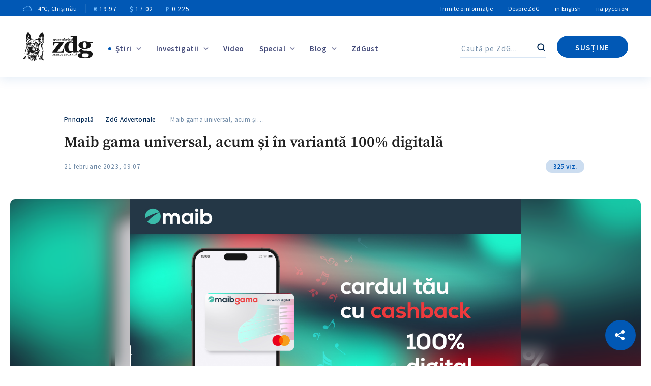

--- FILE ---
content_type: text/html; charset=utf-8
request_url: https://www.google.com/recaptcha/api2/anchor?ar=1&k=6LeUQVwiAAAAAI-No47eurPKekD5TFhOuHm7kNET&co=aHR0cHM6Ly93d3cuemRnLm1kOjQ0Mw..&hl=en&v=N67nZn4AqZkNcbeMu4prBgzg&size=invisible&anchor-ms=20000&execute-ms=30000&cb=b87ypcvszldh
body_size: 48679
content:
<!DOCTYPE HTML><html dir="ltr" lang="en"><head><meta http-equiv="Content-Type" content="text/html; charset=UTF-8">
<meta http-equiv="X-UA-Compatible" content="IE=edge">
<title>reCAPTCHA</title>
<style type="text/css">
/* cyrillic-ext */
@font-face {
  font-family: 'Roboto';
  font-style: normal;
  font-weight: 400;
  font-stretch: 100%;
  src: url(//fonts.gstatic.com/s/roboto/v48/KFO7CnqEu92Fr1ME7kSn66aGLdTylUAMa3GUBHMdazTgWw.woff2) format('woff2');
  unicode-range: U+0460-052F, U+1C80-1C8A, U+20B4, U+2DE0-2DFF, U+A640-A69F, U+FE2E-FE2F;
}
/* cyrillic */
@font-face {
  font-family: 'Roboto';
  font-style: normal;
  font-weight: 400;
  font-stretch: 100%;
  src: url(//fonts.gstatic.com/s/roboto/v48/KFO7CnqEu92Fr1ME7kSn66aGLdTylUAMa3iUBHMdazTgWw.woff2) format('woff2');
  unicode-range: U+0301, U+0400-045F, U+0490-0491, U+04B0-04B1, U+2116;
}
/* greek-ext */
@font-face {
  font-family: 'Roboto';
  font-style: normal;
  font-weight: 400;
  font-stretch: 100%;
  src: url(//fonts.gstatic.com/s/roboto/v48/KFO7CnqEu92Fr1ME7kSn66aGLdTylUAMa3CUBHMdazTgWw.woff2) format('woff2');
  unicode-range: U+1F00-1FFF;
}
/* greek */
@font-face {
  font-family: 'Roboto';
  font-style: normal;
  font-weight: 400;
  font-stretch: 100%;
  src: url(//fonts.gstatic.com/s/roboto/v48/KFO7CnqEu92Fr1ME7kSn66aGLdTylUAMa3-UBHMdazTgWw.woff2) format('woff2');
  unicode-range: U+0370-0377, U+037A-037F, U+0384-038A, U+038C, U+038E-03A1, U+03A3-03FF;
}
/* math */
@font-face {
  font-family: 'Roboto';
  font-style: normal;
  font-weight: 400;
  font-stretch: 100%;
  src: url(//fonts.gstatic.com/s/roboto/v48/KFO7CnqEu92Fr1ME7kSn66aGLdTylUAMawCUBHMdazTgWw.woff2) format('woff2');
  unicode-range: U+0302-0303, U+0305, U+0307-0308, U+0310, U+0312, U+0315, U+031A, U+0326-0327, U+032C, U+032F-0330, U+0332-0333, U+0338, U+033A, U+0346, U+034D, U+0391-03A1, U+03A3-03A9, U+03B1-03C9, U+03D1, U+03D5-03D6, U+03F0-03F1, U+03F4-03F5, U+2016-2017, U+2034-2038, U+203C, U+2040, U+2043, U+2047, U+2050, U+2057, U+205F, U+2070-2071, U+2074-208E, U+2090-209C, U+20D0-20DC, U+20E1, U+20E5-20EF, U+2100-2112, U+2114-2115, U+2117-2121, U+2123-214F, U+2190, U+2192, U+2194-21AE, U+21B0-21E5, U+21F1-21F2, U+21F4-2211, U+2213-2214, U+2216-22FF, U+2308-230B, U+2310, U+2319, U+231C-2321, U+2336-237A, U+237C, U+2395, U+239B-23B7, U+23D0, U+23DC-23E1, U+2474-2475, U+25AF, U+25B3, U+25B7, U+25BD, U+25C1, U+25CA, U+25CC, U+25FB, U+266D-266F, U+27C0-27FF, U+2900-2AFF, U+2B0E-2B11, U+2B30-2B4C, U+2BFE, U+3030, U+FF5B, U+FF5D, U+1D400-1D7FF, U+1EE00-1EEFF;
}
/* symbols */
@font-face {
  font-family: 'Roboto';
  font-style: normal;
  font-weight: 400;
  font-stretch: 100%;
  src: url(//fonts.gstatic.com/s/roboto/v48/KFO7CnqEu92Fr1ME7kSn66aGLdTylUAMaxKUBHMdazTgWw.woff2) format('woff2');
  unicode-range: U+0001-000C, U+000E-001F, U+007F-009F, U+20DD-20E0, U+20E2-20E4, U+2150-218F, U+2190, U+2192, U+2194-2199, U+21AF, U+21E6-21F0, U+21F3, U+2218-2219, U+2299, U+22C4-22C6, U+2300-243F, U+2440-244A, U+2460-24FF, U+25A0-27BF, U+2800-28FF, U+2921-2922, U+2981, U+29BF, U+29EB, U+2B00-2BFF, U+4DC0-4DFF, U+FFF9-FFFB, U+10140-1018E, U+10190-1019C, U+101A0, U+101D0-101FD, U+102E0-102FB, U+10E60-10E7E, U+1D2C0-1D2D3, U+1D2E0-1D37F, U+1F000-1F0FF, U+1F100-1F1AD, U+1F1E6-1F1FF, U+1F30D-1F30F, U+1F315, U+1F31C, U+1F31E, U+1F320-1F32C, U+1F336, U+1F378, U+1F37D, U+1F382, U+1F393-1F39F, U+1F3A7-1F3A8, U+1F3AC-1F3AF, U+1F3C2, U+1F3C4-1F3C6, U+1F3CA-1F3CE, U+1F3D4-1F3E0, U+1F3ED, U+1F3F1-1F3F3, U+1F3F5-1F3F7, U+1F408, U+1F415, U+1F41F, U+1F426, U+1F43F, U+1F441-1F442, U+1F444, U+1F446-1F449, U+1F44C-1F44E, U+1F453, U+1F46A, U+1F47D, U+1F4A3, U+1F4B0, U+1F4B3, U+1F4B9, U+1F4BB, U+1F4BF, U+1F4C8-1F4CB, U+1F4D6, U+1F4DA, U+1F4DF, U+1F4E3-1F4E6, U+1F4EA-1F4ED, U+1F4F7, U+1F4F9-1F4FB, U+1F4FD-1F4FE, U+1F503, U+1F507-1F50B, U+1F50D, U+1F512-1F513, U+1F53E-1F54A, U+1F54F-1F5FA, U+1F610, U+1F650-1F67F, U+1F687, U+1F68D, U+1F691, U+1F694, U+1F698, U+1F6AD, U+1F6B2, U+1F6B9-1F6BA, U+1F6BC, U+1F6C6-1F6CF, U+1F6D3-1F6D7, U+1F6E0-1F6EA, U+1F6F0-1F6F3, U+1F6F7-1F6FC, U+1F700-1F7FF, U+1F800-1F80B, U+1F810-1F847, U+1F850-1F859, U+1F860-1F887, U+1F890-1F8AD, U+1F8B0-1F8BB, U+1F8C0-1F8C1, U+1F900-1F90B, U+1F93B, U+1F946, U+1F984, U+1F996, U+1F9E9, U+1FA00-1FA6F, U+1FA70-1FA7C, U+1FA80-1FA89, U+1FA8F-1FAC6, U+1FACE-1FADC, U+1FADF-1FAE9, U+1FAF0-1FAF8, U+1FB00-1FBFF;
}
/* vietnamese */
@font-face {
  font-family: 'Roboto';
  font-style: normal;
  font-weight: 400;
  font-stretch: 100%;
  src: url(//fonts.gstatic.com/s/roboto/v48/KFO7CnqEu92Fr1ME7kSn66aGLdTylUAMa3OUBHMdazTgWw.woff2) format('woff2');
  unicode-range: U+0102-0103, U+0110-0111, U+0128-0129, U+0168-0169, U+01A0-01A1, U+01AF-01B0, U+0300-0301, U+0303-0304, U+0308-0309, U+0323, U+0329, U+1EA0-1EF9, U+20AB;
}
/* latin-ext */
@font-face {
  font-family: 'Roboto';
  font-style: normal;
  font-weight: 400;
  font-stretch: 100%;
  src: url(//fonts.gstatic.com/s/roboto/v48/KFO7CnqEu92Fr1ME7kSn66aGLdTylUAMa3KUBHMdazTgWw.woff2) format('woff2');
  unicode-range: U+0100-02BA, U+02BD-02C5, U+02C7-02CC, U+02CE-02D7, U+02DD-02FF, U+0304, U+0308, U+0329, U+1D00-1DBF, U+1E00-1E9F, U+1EF2-1EFF, U+2020, U+20A0-20AB, U+20AD-20C0, U+2113, U+2C60-2C7F, U+A720-A7FF;
}
/* latin */
@font-face {
  font-family: 'Roboto';
  font-style: normal;
  font-weight: 400;
  font-stretch: 100%;
  src: url(//fonts.gstatic.com/s/roboto/v48/KFO7CnqEu92Fr1ME7kSn66aGLdTylUAMa3yUBHMdazQ.woff2) format('woff2');
  unicode-range: U+0000-00FF, U+0131, U+0152-0153, U+02BB-02BC, U+02C6, U+02DA, U+02DC, U+0304, U+0308, U+0329, U+2000-206F, U+20AC, U+2122, U+2191, U+2193, U+2212, U+2215, U+FEFF, U+FFFD;
}
/* cyrillic-ext */
@font-face {
  font-family: 'Roboto';
  font-style: normal;
  font-weight: 500;
  font-stretch: 100%;
  src: url(//fonts.gstatic.com/s/roboto/v48/KFO7CnqEu92Fr1ME7kSn66aGLdTylUAMa3GUBHMdazTgWw.woff2) format('woff2');
  unicode-range: U+0460-052F, U+1C80-1C8A, U+20B4, U+2DE0-2DFF, U+A640-A69F, U+FE2E-FE2F;
}
/* cyrillic */
@font-face {
  font-family: 'Roboto';
  font-style: normal;
  font-weight: 500;
  font-stretch: 100%;
  src: url(//fonts.gstatic.com/s/roboto/v48/KFO7CnqEu92Fr1ME7kSn66aGLdTylUAMa3iUBHMdazTgWw.woff2) format('woff2');
  unicode-range: U+0301, U+0400-045F, U+0490-0491, U+04B0-04B1, U+2116;
}
/* greek-ext */
@font-face {
  font-family: 'Roboto';
  font-style: normal;
  font-weight: 500;
  font-stretch: 100%;
  src: url(//fonts.gstatic.com/s/roboto/v48/KFO7CnqEu92Fr1ME7kSn66aGLdTylUAMa3CUBHMdazTgWw.woff2) format('woff2');
  unicode-range: U+1F00-1FFF;
}
/* greek */
@font-face {
  font-family: 'Roboto';
  font-style: normal;
  font-weight: 500;
  font-stretch: 100%;
  src: url(//fonts.gstatic.com/s/roboto/v48/KFO7CnqEu92Fr1ME7kSn66aGLdTylUAMa3-UBHMdazTgWw.woff2) format('woff2');
  unicode-range: U+0370-0377, U+037A-037F, U+0384-038A, U+038C, U+038E-03A1, U+03A3-03FF;
}
/* math */
@font-face {
  font-family: 'Roboto';
  font-style: normal;
  font-weight: 500;
  font-stretch: 100%;
  src: url(//fonts.gstatic.com/s/roboto/v48/KFO7CnqEu92Fr1ME7kSn66aGLdTylUAMawCUBHMdazTgWw.woff2) format('woff2');
  unicode-range: U+0302-0303, U+0305, U+0307-0308, U+0310, U+0312, U+0315, U+031A, U+0326-0327, U+032C, U+032F-0330, U+0332-0333, U+0338, U+033A, U+0346, U+034D, U+0391-03A1, U+03A3-03A9, U+03B1-03C9, U+03D1, U+03D5-03D6, U+03F0-03F1, U+03F4-03F5, U+2016-2017, U+2034-2038, U+203C, U+2040, U+2043, U+2047, U+2050, U+2057, U+205F, U+2070-2071, U+2074-208E, U+2090-209C, U+20D0-20DC, U+20E1, U+20E5-20EF, U+2100-2112, U+2114-2115, U+2117-2121, U+2123-214F, U+2190, U+2192, U+2194-21AE, U+21B0-21E5, U+21F1-21F2, U+21F4-2211, U+2213-2214, U+2216-22FF, U+2308-230B, U+2310, U+2319, U+231C-2321, U+2336-237A, U+237C, U+2395, U+239B-23B7, U+23D0, U+23DC-23E1, U+2474-2475, U+25AF, U+25B3, U+25B7, U+25BD, U+25C1, U+25CA, U+25CC, U+25FB, U+266D-266F, U+27C0-27FF, U+2900-2AFF, U+2B0E-2B11, U+2B30-2B4C, U+2BFE, U+3030, U+FF5B, U+FF5D, U+1D400-1D7FF, U+1EE00-1EEFF;
}
/* symbols */
@font-face {
  font-family: 'Roboto';
  font-style: normal;
  font-weight: 500;
  font-stretch: 100%;
  src: url(//fonts.gstatic.com/s/roboto/v48/KFO7CnqEu92Fr1ME7kSn66aGLdTylUAMaxKUBHMdazTgWw.woff2) format('woff2');
  unicode-range: U+0001-000C, U+000E-001F, U+007F-009F, U+20DD-20E0, U+20E2-20E4, U+2150-218F, U+2190, U+2192, U+2194-2199, U+21AF, U+21E6-21F0, U+21F3, U+2218-2219, U+2299, U+22C4-22C6, U+2300-243F, U+2440-244A, U+2460-24FF, U+25A0-27BF, U+2800-28FF, U+2921-2922, U+2981, U+29BF, U+29EB, U+2B00-2BFF, U+4DC0-4DFF, U+FFF9-FFFB, U+10140-1018E, U+10190-1019C, U+101A0, U+101D0-101FD, U+102E0-102FB, U+10E60-10E7E, U+1D2C0-1D2D3, U+1D2E0-1D37F, U+1F000-1F0FF, U+1F100-1F1AD, U+1F1E6-1F1FF, U+1F30D-1F30F, U+1F315, U+1F31C, U+1F31E, U+1F320-1F32C, U+1F336, U+1F378, U+1F37D, U+1F382, U+1F393-1F39F, U+1F3A7-1F3A8, U+1F3AC-1F3AF, U+1F3C2, U+1F3C4-1F3C6, U+1F3CA-1F3CE, U+1F3D4-1F3E0, U+1F3ED, U+1F3F1-1F3F3, U+1F3F5-1F3F7, U+1F408, U+1F415, U+1F41F, U+1F426, U+1F43F, U+1F441-1F442, U+1F444, U+1F446-1F449, U+1F44C-1F44E, U+1F453, U+1F46A, U+1F47D, U+1F4A3, U+1F4B0, U+1F4B3, U+1F4B9, U+1F4BB, U+1F4BF, U+1F4C8-1F4CB, U+1F4D6, U+1F4DA, U+1F4DF, U+1F4E3-1F4E6, U+1F4EA-1F4ED, U+1F4F7, U+1F4F9-1F4FB, U+1F4FD-1F4FE, U+1F503, U+1F507-1F50B, U+1F50D, U+1F512-1F513, U+1F53E-1F54A, U+1F54F-1F5FA, U+1F610, U+1F650-1F67F, U+1F687, U+1F68D, U+1F691, U+1F694, U+1F698, U+1F6AD, U+1F6B2, U+1F6B9-1F6BA, U+1F6BC, U+1F6C6-1F6CF, U+1F6D3-1F6D7, U+1F6E0-1F6EA, U+1F6F0-1F6F3, U+1F6F7-1F6FC, U+1F700-1F7FF, U+1F800-1F80B, U+1F810-1F847, U+1F850-1F859, U+1F860-1F887, U+1F890-1F8AD, U+1F8B0-1F8BB, U+1F8C0-1F8C1, U+1F900-1F90B, U+1F93B, U+1F946, U+1F984, U+1F996, U+1F9E9, U+1FA00-1FA6F, U+1FA70-1FA7C, U+1FA80-1FA89, U+1FA8F-1FAC6, U+1FACE-1FADC, U+1FADF-1FAE9, U+1FAF0-1FAF8, U+1FB00-1FBFF;
}
/* vietnamese */
@font-face {
  font-family: 'Roboto';
  font-style: normal;
  font-weight: 500;
  font-stretch: 100%;
  src: url(//fonts.gstatic.com/s/roboto/v48/KFO7CnqEu92Fr1ME7kSn66aGLdTylUAMa3OUBHMdazTgWw.woff2) format('woff2');
  unicode-range: U+0102-0103, U+0110-0111, U+0128-0129, U+0168-0169, U+01A0-01A1, U+01AF-01B0, U+0300-0301, U+0303-0304, U+0308-0309, U+0323, U+0329, U+1EA0-1EF9, U+20AB;
}
/* latin-ext */
@font-face {
  font-family: 'Roboto';
  font-style: normal;
  font-weight: 500;
  font-stretch: 100%;
  src: url(//fonts.gstatic.com/s/roboto/v48/KFO7CnqEu92Fr1ME7kSn66aGLdTylUAMa3KUBHMdazTgWw.woff2) format('woff2');
  unicode-range: U+0100-02BA, U+02BD-02C5, U+02C7-02CC, U+02CE-02D7, U+02DD-02FF, U+0304, U+0308, U+0329, U+1D00-1DBF, U+1E00-1E9F, U+1EF2-1EFF, U+2020, U+20A0-20AB, U+20AD-20C0, U+2113, U+2C60-2C7F, U+A720-A7FF;
}
/* latin */
@font-face {
  font-family: 'Roboto';
  font-style: normal;
  font-weight: 500;
  font-stretch: 100%;
  src: url(//fonts.gstatic.com/s/roboto/v48/KFO7CnqEu92Fr1ME7kSn66aGLdTylUAMa3yUBHMdazQ.woff2) format('woff2');
  unicode-range: U+0000-00FF, U+0131, U+0152-0153, U+02BB-02BC, U+02C6, U+02DA, U+02DC, U+0304, U+0308, U+0329, U+2000-206F, U+20AC, U+2122, U+2191, U+2193, U+2212, U+2215, U+FEFF, U+FFFD;
}
/* cyrillic-ext */
@font-face {
  font-family: 'Roboto';
  font-style: normal;
  font-weight: 900;
  font-stretch: 100%;
  src: url(//fonts.gstatic.com/s/roboto/v48/KFO7CnqEu92Fr1ME7kSn66aGLdTylUAMa3GUBHMdazTgWw.woff2) format('woff2');
  unicode-range: U+0460-052F, U+1C80-1C8A, U+20B4, U+2DE0-2DFF, U+A640-A69F, U+FE2E-FE2F;
}
/* cyrillic */
@font-face {
  font-family: 'Roboto';
  font-style: normal;
  font-weight: 900;
  font-stretch: 100%;
  src: url(//fonts.gstatic.com/s/roboto/v48/KFO7CnqEu92Fr1ME7kSn66aGLdTylUAMa3iUBHMdazTgWw.woff2) format('woff2');
  unicode-range: U+0301, U+0400-045F, U+0490-0491, U+04B0-04B1, U+2116;
}
/* greek-ext */
@font-face {
  font-family: 'Roboto';
  font-style: normal;
  font-weight: 900;
  font-stretch: 100%;
  src: url(//fonts.gstatic.com/s/roboto/v48/KFO7CnqEu92Fr1ME7kSn66aGLdTylUAMa3CUBHMdazTgWw.woff2) format('woff2');
  unicode-range: U+1F00-1FFF;
}
/* greek */
@font-face {
  font-family: 'Roboto';
  font-style: normal;
  font-weight: 900;
  font-stretch: 100%;
  src: url(//fonts.gstatic.com/s/roboto/v48/KFO7CnqEu92Fr1ME7kSn66aGLdTylUAMa3-UBHMdazTgWw.woff2) format('woff2');
  unicode-range: U+0370-0377, U+037A-037F, U+0384-038A, U+038C, U+038E-03A1, U+03A3-03FF;
}
/* math */
@font-face {
  font-family: 'Roboto';
  font-style: normal;
  font-weight: 900;
  font-stretch: 100%;
  src: url(//fonts.gstatic.com/s/roboto/v48/KFO7CnqEu92Fr1ME7kSn66aGLdTylUAMawCUBHMdazTgWw.woff2) format('woff2');
  unicode-range: U+0302-0303, U+0305, U+0307-0308, U+0310, U+0312, U+0315, U+031A, U+0326-0327, U+032C, U+032F-0330, U+0332-0333, U+0338, U+033A, U+0346, U+034D, U+0391-03A1, U+03A3-03A9, U+03B1-03C9, U+03D1, U+03D5-03D6, U+03F0-03F1, U+03F4-03F5, U+2016-2017, U+2034-2038, U+203C, U+2040, U+2043, U+2047, U+2050, U+2057, U+205F, U+2070-2071, U+2074-208E, U+2090-209C, U+20D0-20DC, U+20E1, U+20E5-20EF, U+2100-2112, U+2114-2115, U+2117-2121, U+2123-214F, U+2190, U+2192, U+2194-21AE, U+21B0-21E5, U+21F1-21F2, U+21F4-2211, U+2213-2214, U+2216-22FF, U+2308-230B, U+2310, U+2319, U+231C-2321, U+2336-237A, U+237C, U+2395, U+239B-23B7, U+23D0, U+23DC-23E1, U+2474-2475, U+25AF, U+25B3, U+25B7, U+25BD, U+25C1, U+25CA, U+25CC, U+25FB, U+266D-266F, U+27C0-27FF, U+2900-2AFF, U+2B0E-2B11, U+2B30-2B4C, U+2BFE, U+3030, U+FF5B, U+FF5D, U+1D400-1D7FF, U+1EE00-1EEFF;
}
/* symbols */
@font-face {
  font-family: 'Roboto';
  font-style: normal;
  font-weight: 900;
  font-stretch: 100%;
  src: url(//fonts.gstatic.com/s/roboto/v48/KFO7CnqEu92Fr1ME7kSn66aGLdTylUAMaxKUBHMdazTgWw.woff2) format('woff2');
  unicode-range: U+0001-000C, U+000E-001F, U+007F-009F, U+20DD-20E0, U+20E2-20E4, U+2150-218F, U+2190, U+2192, U+2194-2199, U+21AF, U+21E6-21F0, U+21F3, U+2218-2219, U+2299, U+22C4-22C6, U+2300-243F, U+2440-244A, U+2460-24FF, U+25A0-27BF, U+2800-28FF, U+2921-2922, U+2981, U+29BF, U+29EB, U+2B00-2BFF, U+4DC0-4DFF, U+FFF9-FFFB, U+10140-1018E, U+10190-1019C, U+101A0, U+101D0-101FD, U+102E0-102FB, U+10E60-10E7E, U+1D2C0-1D2D3, U+1D2E0-1D37F, U+1F000-1F0FF, U+1F100-1F1AD, U+1F1E6-1F1FF, U+1F30D-1F30F, U+1F315, U+1F31C, U+1F31E, U+1F320-1F32C, U+1F336, U+1F378, U+1F37D, U+1F382, U+1F393-1F39F, U+1F3A7-1F3A8, U+1F3AC-1F3AF, U+1F3C2, U+1F3C4-1F3C6, U+1F3CA-1F3CE, U+1F3D4-1F3E0, U+1F3ED, U+1F3F1-1F3F3, U+1F3F5-1F3F7, U+1F408, U+1F415, U+1F41F, U+1F426, U+1F43F, U+1F441-1F442, U+1F444, U+1F446-1F449, U+1F44C-1F44E, U+1F453, U+1F46A, U+1F47D, U+1F4A3, U+1F4B0, U+1F4B3, U+1F4B9, U+1F4BB, U+1F4BF, U+1F4C8-1F4CB, U+1F4D6, U+1F4DA, U+1F4DF, U+1F4E3-1F4E6, U+1F4EA-1F4ED, U+1F4F7, U+1F4F9-1F4FB, U+1F4FD-1F4FE, U+1F503, U+1F507-1F50B, U+1F50D, U+1F512-1F513, U+1F53E-1F54A, U+1F54F-1F5FA, U+1F610, U+1F650-1F67F, U+1F687, U+1F68D, U+1F691, U+1F694, U+1F698, U+1F6AD, U+1F6B2, U+1F6B9-1F6BA, U+1F6BC, U+1F6C6-1F6CF, U+1F6D3-1F6D7, U+1F6E0-1F6EA, U+1F6F0-1F6F3, U+1F6F7-1F6FC, U+1F700-1F7FF, U+1F800-1F80B, U+1F810-1F847, U+1F850-1F859, U+1F860-1F887, U+1F890-1F8AD, U+1F8B0-1F8BB, U+1F8C0-1F8C1, U+1F900-1F90B, U+1F93B, U+1F946, U+1F984, U+1F996, U+1F9E9, U+1FA00-1FA6F, U+1FA70-1FA7C, U+1FA80-1FA89, U+1FA8F-1FAC6, U+1FACE-1FADC, U+1FADF-1FAE9, U+1FAF0-1FAF8, U+1FB00-1FBFF;
}
/* vietnamese */
@font-face {
  font-family: 'Roboto';
  font-style: normal;
  font-weight: 900;
  font-stretch: 100%;
  src: url(//fonts.gstatic.com/s/roboto/v48/KFO7CnqEu92Fr1ME7kSn66aGLdTylUAMa3OUBHMdazTgWw.woff2) format('woff2');
  unicode-range: U+0102-0103, U+0110-0111, U+0128-0129, U+0168-0169, U+01A0-01A1, U+01AF-01B0, U+0300-0301, U+0303-0304, U+0308-0309, U+0323, U+0329, U+1EA0-1EF9, U+20AB;
}
/* latin-ext */
@font-face {
  font-family: 'Roboto';
  font-style: normal;
  font-weight: 900;
  font-stretch: 100%;
  src: url(//fonts.gstatic.com/s/roboto/v48/KFO7CnqEu92Fr1ME7kSn66aGLdTylUAMa3KUBHMdazTgWw.woff2) format('woff2');
  unicode-range: U+0100-02BA, U+02BD-02C5, U+02C7-02CC, U+02CE-02D7, U+02DD-02FF, U+0304, U+0308, U+0329, U+1D00-1DBF, U+1E00-1E9F, U+1EF2-1EFF, U+2020, U+20A0-20AB, U+20AD-20C0, U+2113, U+2C60-2C7F, U+A720-A7FF;
}
/* latin */
@font-face {
  font-family: 'Roboto';
  font-style: normal;
  font-weight: 900;
  font-stretch: 100%;
  src: url(//fonts.gstatic.com/s/roboto/v48/KFO7CnqEu92Fr1ME7kSn66aGLdTylUAMa3yUBHMdazQ.woff2) format('woff2');
  unicode-range: U+0000-00FF, U+0131, U+0152-0153, U+02BB-02BC, U+02C6, U+02DA, U+02DC, U+0304, U+0308, U+0329, U+2000-206F, U+20AC, U+2122, U+2191, U+2193, U+2212, U+2215, U+FEFF, U+FFFD;
}

</style>
<link rel="stylesheet" type="text/css" href="https://www.gstatic.com/recaptcha/releases/N67nZn4AqZkNcbeMu4prBgzg/styles__ltr.css">
<script nonce="1bV3ntsdLmSH2IjNdNtOqQ" type="text/javascript">window['__recaptcha_api'] = 'https://www.google.com/recaptcha/api2/';</script>
<script type="text/javascript" src="https://www.gstatic.com/recaptcha/releases/N67nZn4AqZkNcbeMu4prBgzg/recaptcha__en.js" nonce="1bV3ntsdLmSH2IjNdNtOqQ">
      
    </script></head>
<body><div id="rc-anchor-alert" class="rc-anchor-alert"></div>
<input type="hidden" id="recaptcha-token" value="[base64]">
<script type="text/javascript" nonce="1bV3ntsdLmSH2IjNdNtOqQ">
      recaptcha.anchor.Main.init("[\x22ainput\x22,[\x22bgdata\x22,\x22\x22,\[base64]/[base64]/[base64]/ZyhXLGgpOnEoW04sMjEsbF0sVywwKSxoKSxmYWxzZSxmYWxzZSl9Y2F0Y2goayl7RygzNTgsVyk/[base64]/[base64]/[base64]/[base64]/[base64]/[base64]/[base64]/bmV3IEJbT10oRFswXSk6dz09Mj9uZXcgQltPXShEWzBdLERbMV0pOnc9PTM/bmV3IEJbT10oRFswXSxEWzFdLERbMl0pOnc9PTQ/[base64]/[base64]/[base64]/[base64]/[base64]\\u003d\x22,\[base64]\\u003d\\u003d\x22,\x22bVtVw74Rwow6wr7Dj8Kew7fDlWpww7EKw7fDvB07cMOvwpx/UcKlIkbCiyDDsEosQMKfTXTCmxJkIMK3OsKNw73CqwTDqEcHwqEEwp9rw7Nkw7zDpsO1w6/DqsKVfBfDqTA2U0VBFxI2wpBfwokSwpdGw5tDLh7CtiHCpcK0woslw5liw4fCpEQAw4bCpBnDm8Kaw4/CrkrDqTPCgsOdFR9XM8OHw6RDwqjCtcO1wrstwrZbw4sxSMOkwrXDq8KAJkDCkMOnwrwfw5rDmQ0sw6rDn8KDGEQzYwPCsDN1YMOFW1jDlsKQwqzCoC/Cm8OYw67Ch8KowpIYRMKUZ8KnEcOZwqrDgnh2wpRrwo/Ct2kAEsKaZ8K4bCjCsGUJJsKVwqvDvMOrHhYsPU3CkG/CvnbCvHQkO8OPfMOlV1HCqGTDqR7Dp2HDmMOmZcOCwqLChsOHwrV4NDzDj8OSMMOlwpHCs8KCEsK/RRJHeEDDgsOzD8O/Pmwyw7xFw4vDtToSw4vDlsK+wrgEw5ogb34pDg9KwpphwqvCr2U7YcKjw6rCrR0JPArDvRZPAMKoV8OJfxvDscOGwpApEcKVLgh3w7Ezw53Dp8OKBQrDgVfDjcKzMXgAw7PCn8Kfw5vCoMOwwqXCv3AGwq/CizzCq8OXFFpZXSkswpzCicOkw6jCr8KCw4ELcR5zbm8WwpPCn1vDtlrCmcOuw4vDlsKJT2jDklrCiMOUw4rDhsKOwoEqNwXClhoZICDCv8OTGHvCk3HCgcOBwr3CgXMjeQ5Cw77DoVnCoghHA1Vmw5TDjxd/[base64]/CgMOlWQgoU8OudxE8w51+w4RlWTYNVMOWUxNKcsKTNxnDum7Cg8KOw7R3w73ClsKvw4PCmsKHUm4jwoxsd8KnIBfDhsKLwp5aYwtuwpfCpjPDixIUIcO6wrNPwq16UMK/TMOBwpvDh0c4dzleXnzDh1DCqnbCgcONwqfDucKKFcKIK01EwqLDrDomJMK8w7bChkEANUvCjh5swq16CMKrCg7Dn8OoA8KbUyV0ZTcGMsONGTPCncONw7k/[base64]/CqQQwwrwMwqLDoi1Rw53DhsObwo9pZxjDkVABw5LCvF7DmX3ClsOJJ8KERsKRwqfCicKywqHCrMKoCcK4wrLDn8KQw4dnw4ppeQ0ScC06ZMOhchzDiMKiUcKNw49UIS1QwoNNKMOlMsK/X8OGw6Nnwpl7EMOHwrBlEMOcw4Y4w7FAScKFc8OIJ8OoNUh8wqPCm2PDv8K6wqfDi8KdRsKdel4kNHsOQnF9woNGFlXDnsO1wqtUAjYaw4AVFnDCncOawpPCkEPDssOMRMOoPMKZwoE2csOKZzQxY30RSQfDqTzDpMO/V8KPw5PCncKeSQHCjMKoaxjDsMKxOztkJsKAWcOJwpXDjRrCkcKbw4/DgcOMwq3CtkFPIj0xwo8UZBLDn8OYw74Dw78Sw6Qsw6TDhsKNEg0bwrFbw4bCo3rDrMOxMMO0NMObwqHDh8ObflA9wr0CSnYBI8KIw5zDpRPDlsKJwqsrWcKxVyA4w4/Cp3/DpTfDtV3CjcOiw4cxW8O+wr/Ct8KwUcOQwppHw7fDrV/DucOgbsKPwpQqwpB9VkUjwpvCicObbXNAwrk7w6bCp3t3wqokFhoVw7A5w6vDlMOcIh0ORg/[base64]/Cn8OKR3Ufw5XCi8KFw7oPwpMIw4/Dol0mwqHCgQBwwrnCjcOjA8Kzwrh2cMKewr92w64Rw7LDtMOEw6VHDsOHw4nCs8KHw5JWwrzCg8Oew67DvF/[base64]/DkRByw6AUwr/CgMOTSUXDuCLCn8OTBRPCgcOdwoxRBsOxw7YKw6U9ND8NcMOBCkrCssObw6J8w6rCisKjw7ozLzDDtkLCuztQw7UVwr82DCgdw5FoQTjDsR0sw5fCmMKbYxZUwpZBw4cywoLDsR/CnhjDkcOGw6zChsKLKwFCYMKywrnCmgXDuC8oAsOpBcOhw7shKsOFwqXCvcKOwrjDgMOvMyt0XwbDl3vCqMOOw6fCpTILw5zCqMOlBGnCrsKdWcKyEcOJwqfDiw3CniR/[base64]/CpcO6ETQSLFHDr8OLdHYJw43CulHCrsKdw4E3blQ+w7MKBcKAHcOrw68jwq8BM8Kbw7zClcOOQsKQwrxVFzzDlUxDBMKrdjLCuXQpwr/DlVJSw7MGJMKcZFvChD/DqcOFPn3CuV5iw6VTVMO8K8KvcxAIdU/CpUHCtsKXU1TCoFnDuUh0KMKMw7hGw4PCt8K+YDU1KzVMEcOaw73DnsOxwrbDkntjw7ljT3LCh8OCEnXDmMOswqtIA8OBwqzCkDQ5WMKnMkjDuGzCucKEV3Rqw4RlZk3CrV8Twq/Dq1vCmlh5w7ZJw5rDllgmD8OffcK5wr0nwpodwrAxwpXDt8K/wqjCnifDmsOyRVbDvMOMEsKvZmbDhyoFwpgrCsKGw7PCvsOuw5BkwoFlwo8ZXCvDo2bCoxAhw4rCnsOEd8OlewQWwp59wo3CrMKww7PCt8KAw4jDgMK7wqNewpcnBHt0w6IoVcOww4/DsA5mbQk3bcOYwpTDq8OELlvCqh7DsyJER8OSw4vDg8KuwqnCjXkXwr3CrsOBVcO5wowaNRbCp8OmaxwSw7PDpk/Dhj1Lw5lIBkwdb2nDg1DCisKjAi7Dk8KWwp8+O8OHwr/DkMOTw53CnMKkwozCinDCqn/DksOOSXXCp8OveQTDk8O3wqLCk0LDhsOLPH/CssORS8OBwpLCgiXDlwdVw58DKmzCtsOACMOkV8OLRsOZfsO1wpsId1bCsQjDqcKcBMKyw5jDmxbCtEUhw6bDg8O0wrDCucO8GSvCg8K1wr0fGQfCocKUInRATmjDvsKzXRY2QsOOKMOYR8Ocw6DCjsOhbsKyIMO6wpl5dRTCosOTwqnCp8Okw5YUwqfCpw5KB8KIYi/CvMKxDB17wrMQwr18K8Omw7R5w4MPwovDm23DhcOhesKRwo0TwpBTw6PChAoMw7zCqnvCsMOHwoBZdSN9wo7CjHsawo1zbMOrw5fCqEtvw7PDhcKZOMKKGz/DvwjCoXlowrgvw5ceVMKAA0dJwqjDisO0wofDlcOWwrzDtcO5LcKiXsKIwpnCn8K/wonCrMK9JMOjw4Y3wqdIJ8KLw5rCt8Kvw4zDqcKAwoXCqyNAw4/CrH0XVXTCiAPDvzNUwpvCmMOsfcO6wpPDs8K7w5Y8dE7CjT3Cv8KfwqzCo24Ewr4aAcK1w7jCpMKJw7zCtMKUBcO/W8Kgw4LDrsKzw4nDgSbCl1h6w7/[base64]/ClcOgw4jDmcOCwqNldSnDv8O8ZsKQw7bCjj8WWcOnw5ITKE/Ch8KhwqLDhgfCpsOyEirDkAfCpmRwf8OZCB7Dq8KAw7AQwpTDr0IlPWk8GMOCwpI9SsKKw5MvVGXClsKGUmrCksOow6ZZw4vDn8KBw7VBZCYbw4jCvTFUw5RpXQI3w6nDkMK2w6vDusKAwo01wrrCuiYMwrzCkcKNB8Orw6F4N8OFHS/Du3DCoMKCw4DCiVB4TcOmw7cILnAcOEXCocOba0PDnsKjwpt6w5AOVFXDsgBdwpHDkcKNw7TCn8Khw6RJcCUAaG0LeBTCnsOWWQZcw77Chx7CqXlnwoZLwqESwrHDksOIwoM4w7PCksKdwq/DpxDDjTXCtDVOwrJNM3DCncONw4nCrsKsw5nChMO8VsKeS8Obw5fCnVnClsKdwrtxwr/CiyIXw7XDgsKQJSUewprCrAPDpSHCpsKgwrrCh35Iwrluw6XDnMOcPcKVNMO3Pn0YIwAVL8KcwrQtwqlZRmIcdsOmFVk1JSPDgzhYVsOoIi0jBsKLDk7Ch2zCplskw6lmw5TCkcOGw5JGwrHDnjs/ACZPwqfCl8Oww5zCpmDDrwPDn8Orwo9vw6LClEZlwozCug3DmcKmw4PDn2wGwoMnw5M9w6XCmHHCq3LClX3Di8KObzvDisKnwp/DnwEtwp4IH8Kww5Z7ZcKRVMO/[base64]/[base64]/wpxFfcOywo/[base64]/DjMKdDsOKOzlqDF52T8KHwppZw6dxw5AKwrzDkDoOfwFcYcOVXMKYUFbDn8O9QDAnwofCu8OSw7HChCvDlTTCt8O/[base64]/CMKnQBVbwrk6w7vDtcK5HMKfwrPCtsOfw4RNw6AAFcK6KiXDncKGQcO3w7bDqjvCpMO9wrVsPMOdFGXCgsOOI2JbHMOiw77CjyfDocOCXm4SwoXDgk7CisONwq7Di8KqeQTDq8OpwrvDplfCtkQkw4bDm8Kzwqgew4ATwp/DusKgwrrDg3jDmcKQwp/[base64]/[base64]/[base64]/Cugh9w40fw7ASNmEqw57CrmTCmXvDmMKpw7NBw5EXfcKGw7AqwqPCpMKUNEjChsOQTcK4PMKSw63DpcOxw4LCjyLDjDAxDz/CrSFjGUnClsO/w5oewr7DucKewqDDiTEQwpZPa0fCpWx5woHDrjPDlFxTwrnDs0fDvj/CgsKbw4AFAMKYG8OEw5rDnsK8W3siw7bCqMO8bDcza8OFSTPDrzAsw4vDpmp6RsOfwrx8LDfDj1g2w4rDisOtwrQawrxkwrfDs8K6wo5pEG3CmDplwpxEw5rCtcObWsKcw4rDucK0ATVbw6I2R8KrLg7CoE8zdg7ChcK1DR7DqMKjwqzClm5nwr/CpMKfwpUjw47ClsO5w5fCqcKfGsK1YEd8G8KxwrwxYS/CjcOvwrXDrBrDqsKFwpPCs8KFRhNZOgjDuB/Dg8KmQHvDiGHDmlXDtMOkw5xnwqsuw4zCucKyw4PCoMKgQWPDtcK9w6pZAyA8woUoGsOWN8KLBMKrwo9ewqrDoMODw6dVY8KlwqDDvBUhworCkMORW8K1w7YEd8ORWsKVJMOwcsO/[base64]/DkSXDlkfDjMOSalUXwrzCgiLDgnoNWgjCt8OIE8OmwofCnsKqPsKTw5nDpMOowpJrWUkeaHY2Dytsw4TDtcO8wo7Dq0wOZhZdwqDCgThOacK9f3xOfsO0H385ey7Cp8OFw7FSbCnCtWPDuVfDpcOWBMOPwr4OXMObw4DDgE3CsBXCtQ/DqcKxJmU+w4BUwqrCuQfDnmAbwoZHcSgwWcKPL8Oyw7bDo8OmeEDDpsKYc8OBwrgVU8KDw5x3wqTDiAUCW8O5RQFdacOLwr5hw7vCrAzCvXIdAlTDkMOkwp0qw4fCqnrCi8KMwpAWw71KAAnCsT5MwqXCtcKhMsKvw6Mrw6ZuZ8OzZXhzwpTCmj7Du8O/w6oEVUwHU2nCmiHCnwIRwr3DgT7Cl8OkWkbCi8K+X33Ck8KqFEZVw4HDqcOWworDh8OffQ8BdsOawpp+CQpkwqUyecKmdcOjwr9WfsKUcxc7UMKkMcKyw7zDo8OuwocOQMKoCi/Ci8OTGRDCgMK+woXClDrCkcO+Mg4GB8Ouw6LDjEQ2w5nCisOqTMOlw4ByMsK1RUPCiMKAwpjCmQzCth1owp8HJX9/wo3CuSFXw59Gw5/[base64]/DtFJTJcOuwoXDoMKvwrlqw5rCn21/E8KIccODwqJNw5fCpsOTwr3CncKJw6HCqMOta2rClTJzYsKaRE96c8OgH8KxwqfDtMOmbgjClW/DnRvCkxBIwo9sw582C8OzwpzDpUgyOHpEw407MDlYwqnCh0A1w4Enw50qwrd1B8OLelkZwq7Dg0zCq8OvwrLCo8O7woxMIC7CjUQ/w6nCiMOmwpEww5klwovDvFbDmEvCgcOfVMKhwrYgZxhvcsOkZMKUMX1CVkZydMOkL8OncsOzw5VTCAVpwpzCqMO5ccOYNMOKwqvCmsK8w6zCqU/DmVYAd8O6RMKSIcOxEcO7FMKFw4UdwoVUwpTDucOcZykRSMKnw43Cpy7Dq0NmMsKwGB0rI2XDukscMH7Dkh3DgsOPw7bCtUNEwqnCgFldbE8lUsOiwr5sw4QEw6NfFmbCkV8nwr9rS2HCqDHDpgLDhsOLw7rCh3FEXMOBwqjDpsKKG04NDldNwqFhQsOiw4bDmm5/wohjYzIVw7xywp7CgiJdaTZPw40efMOuHcKrwoXDn8KPw5h6w7/Ck1TDucO0wp0JIMKuw7dJw6hcJHBXw6AVZ8K2RQbDkcOCc8KIeMKKfsOCJMOzWRbCgsOjF8Ofw6YBPTY0wrfDhU7Cpw/CnMOIEWDCqHgVwroGasK/[base64]/[base64]/DpcKvGMOVw4FEw5siw4NGwq4BYFTDjmILw4IFQ8O/w6xbEMKbTMOEADFqw7nDjF3DgFXCq3HCilHChWLCgUcUSXvCs03DkxIZaMKqw5kLw4x/[base64]/w7lsw5vCmTPDmghGDMOnFUDDoMK4OiHCpi0HJ8KBwrPDj8KHXsKqMlJjw6BzPcKnw47DhMKDw7vChsK0axAgw6jCoyp+VMONw47CnCQQFSzCmMKwwo4JwpDDqFR3I8KWwr3CqRvDsU5PwpnDtcOKw7bChMOBwrlLRsO/RX4VcsOFV1pSNQFmw7rDhSRFwoQZwodFw6zDlAVvwrnDuDYOwrZawq1aAQXDo8Kuw6Ruw5pcGT9Cw6JBw57ChsKbFxxGTE7Dv1zCg8OQwoPClD5Iw4pHwoXDgjPCg8KLw7DCkiNhw49/wpwYNsK5woPDijbDiGIqSnVNwr/[base64]/Cr8ObwoXDoSPDpsOrw4rCm8K9wrBVDwIUI8OjwqBAwolcMMK1IAsJR8KwBmbDgcKCKMKOw5LClDbCnQNkZGF6wrnDsicDfXbDtsK+LAvDlsOEwpNaZnTCgCXDm8OQw640w5rDuMOaTQ/DqcOOw5k3LsKEwrLCtcKaOCcUUVDDgnZTwqFuKcOiFsOYwqEgwo9ew4nCjsOwIsKKw5JRwo7ClMO/[base64]/Du8OVS1XChhTDhSVsHcKowqDDkmg8wo/CssKafA1Xw5jCs8OLX8OUcCTCij7DjwlTwo97Wh/[base64]/DtiDClFdbw4bCmkhtJcOnw5wFwpvCohHCo8K1WsKSwqPDpMOTCsKUwqVwPwfDgcOvMQxQPkg7J0poK3vDk8OGBnYJw7lZwoUKIhFEwpnDvMKZE2pxKMKvNEN7VwQnRMOSU8O4CMKCBMKYwrcrw6pPwpMxwqklw5RicRN3MSN2wp42Sh/Cp8KZw4d8w5vCmHDDsyLDgMOGw6vChDXCk8OmRMKbw740w6bCm30/LgA/NcKwaSsrK8O3XMKTXATCtDPDgMKeOhQTwrkRw6xUwpXDhsOMZ0cbXcKuw6TClSnDsB7CmcKWwr/[base64]/DnzR/wq9pAcO+wrDCmMKVwr0xw5lac8OOwo7DmMO8CMK7wqDCoE/DgAzDnMOcwpXDmD8KHTZ0wp/DvC3Dj8KaLSDDsxVJw6bCog3Dph9Lw4F1wp3CgcOlwrZKw5HDsw/Dh8KmwpMePFRsw7MYdcONw7rCjDjDm2nCnEPCqMK/w5ImwpLDnsKawpnCixNVUsORwr/[base64]/w7XDr8Ojwr07wojDsmwHUcK2csOBP8Kvw4TDsVEqZMK0DMKodlrCk13DuH3DqAVuanDCljIvw53DjFzCrlIYUcKMw6fDkMOGw7PCuSVlG8OoKzUewrJ9w4/Dm0nCnsK9w4E5w7HDtcOvdsOTPMKOaMK0YsOAwo0UecOtCE8PfsKEw4fDu8O8wrfCg8K2w57CiMO8L156AHzCkMOtOUBIeQRhBi9Qw47DscKpJRDCncO5H1HCmmFqwpsww5/Ci8KFwqRBLcOkwq5ReRrClsOfw6hfPB3DknRvw63CvsOww6rDpm/DqmfDjcK/wrcYw5IJSTQTw6jCkCfCrsKTwqZsw7LCqsO4WcOzwr5rwqBTwpzDiGrDl8OpKWLDqsO6wojDisOQdcOzw7sswp4abVYTEBZ1N1XDkjJbwqA6w6TDoMKuw57Do8OJBsOCwpASQMKOXMKQw4LCv3Y7OBrDp1jDlF3Dn8Kdw7jDhsOpwr0iw4orVUHDsxLCmnrCnR/[base64]/DmzzCl8KxwrbCgynDicOvw5nDkjLDgcK4wpbDjcOXwrnDpQAOBcO5wpkmw4HChcKfajDCk8KWTkjDsB3DlkQswrHCsgXDs2jCr8OKEFrDlMKSw55kS8KJFggpLArDqVlowqJTExbDoVrCosOKw54ww5huw7B/E8KGwok6KsOjwot9RzxJwqfDi8O/G8KQNh83w5JqV8OEw61+ZC4/w5LDvMO8woUqFETCo8KfP8O7woTCgcOLw6rCjzTChsKiRT/[base64]/w7gFw5QnLMO6ecOTw6XCiMOQwqZ8GX13Xl/DqjzDmTjDp8OOw4g8dMKywoXDtUQIPX7Dm2XDtcKEw7LCozZEw7LDnMOUY8O7Khx7w6LDkXBcwrtOScKdwoLCqkDDvMKLwppAHsOUw7LCmB/DtxrDhsKDdXRmwoELFFlfWsK8woozEQrDhMOCwqM4w4vChMKqKEpew6t9wrvCpMOPWiwHfsOWGRJ/woAbw63DqAwaQ8KCw6wZMk9MB3FbGUQWw448TsOePcOaHC7DnMOwWHbDiX7DusKNQ8O6NntPSMOvw7JgSsKReSXDqcOGJMODw7N+wrsbKFLDnMO/TsKSYV/ChcKhw7lsw6MWw4PCrsOPw6h/[base64]/w4pIKC/CqsOrWsKxZ8OKaMOYdsKcDz5bNQIBS1/CgsK/wo3ClXMJwrheworCpcO9YsOgw5TCpTcVw6JnXVjDmX3Duz0vw5QGDDnDpywLw65Pw4dTWsKgaG91w5cBTcOaFWgBw5hkw63CkGYyw5xqw6E/[base64]/Dtj7DplYOw7DDqxtow44Ewr07WcOow4xbJXTDi8K7w7tWIQgSCMOXw6bCqVU1FmbCiQzClsKdwoR1w7jCuAbDj8KZSsKVw7PCncOmw49jw4RewqHDssO5w75Awqsww7XCssOoE8OOX8KBdE0dCcOvw7DCncOwDsOtw4/CgETCtsKfYg/Ch8OjMxAjwotxYsKqGcO/E8KJM8K7wr7DnxhvwpN8w44VwqMew6/CpcKMw4jCj0DDtSbDsGJSPsOkcMKJw5RlwofDl1fDisO3CcKQw40GVWoxwpEew6l4VcKuw4M9Bw8uw5nChVAWTcOZelTCrzZewpwfXAvDr8OQecOIw5bCgUoTw4vCt8KwXQjCkw1vwqJAHMKgBsODXy1DPsKYw6bDp8OcHgpIYTAbw5TCshXCix/DpcO0e2gUGcKWQsOvwrZeBMOSw4HCgDDDiC/CgB/Cl2Jhw4ZhUkYvw7vCkMKjNwfDm8OkwrXCpnZCw4oEw4nDqVLCkMKgKcOCwqrCgsOcw7bCqVfDp8O0wpdpEXbDgcKhw4HCixBzw4MUFBnCmnp0QMO2w53Drk5dw6VELFHDo8KQLWJ8dUcFw5bDpsOoalrDhQFmwrQGw5nCtsOBX8KqDsKcw712wrJIc8KXwq/CtMKCZxLCi07CtDV1wo3CvTAJDMK9S39SOUYTwo7CncKND1J+YgzCtMKtwoZ+w5TCoMOHIsOkAsKKwpfChFt9aELDqRtJwqYLw5jDuMOQdAxjwprCm0FNw5zCj8OnAcOYKcKEXiFww7HDjATCmFjCv3djWsK0w7ZZWS9RwrVCZjTCihAaMMKhwojCrDlLw7TCmR/[base64]/Cvh7DoMKDwqIQPzjDp8KEwpnDmCdiVMO3w7bDlsKmZmzDqsOPwrIjO2x6wrgZw6/[base64]/FMKNwpZpOMO3IC3DkRtFw7/CqsODwpdQwoXCh8K3w6QZQcK7OsKLE8KqKMOoG3XDtjprw4ZXwpzDuihawrfCk8K9w73DhStQCMOIw6QWShsuw5diwr11J8OaYsOTw4nCrR8/bsODEl7CsUcdw6F3HG/Cq8KkwpALwqHCm8ONDgcHwrJ5LRt0wpNXP8OGwrtudcONwpDDtmhAwqDDg8OVw5o+fwlDOcOqVylWwqZvNcOWw6bCvsKNwpItwpfDhylMwq9Jwr19KQkaGMOJE2fDgS/CnMKNw7E5w4Ypw71CeVJWA8K8CC/Cg8KLTcO9BW1dWTXDund+wpvDk0FzHcKMw7hPw6BUw7sewqZoXUhALcO6dsOnw6o6wopZw67Dp8KfLMKLw5lYdk8GU8KAwrtlUg08Yhk5wpfDosKCOsKaAMOqMBrCiCTCn8OgDcKROV9mwq/[base64]/ChsOAw5rCiMO5w78lUU5eW8OnWS3Ck8OKMwQFw6E9woHDl8OBw7PCm8Opwp3CtRVcw6/CsMKfw4pbw7vDrFpywpvDiMKbw5J/wp87J8KsMMOsw4fDiVtKaxRcwq/[base64]/w61Wwp3CucOdVMOuK2PCk8KAw5bDvADCpEnDisKtw5QzPcOhUhc9esKyOcKuXsK7PhNkQcKtwpYMN17CpMKxR8OCw79ZwrMOT1V7w51rw4jDk8KyW8OSwoIww5PDgsKiwoPDsX0+HMKAwrjDpk3DqcO0w4M3wqtjwpLDl8O7w7DCkjtCw5U8woB9w6DDvy/DmyIZG3NFSsKSwo0tHMO4w4zDvDjDtsOyw7FHPMOHWWnCm8KvAT5sEAE1wrwkwppBMUXDqMOodmfDpcKDIno5wpBhJcOlw6DChgrCrHnCsAvDh8K2wonDvsOlY8K4YF/DtWpuw4lVTMOfw7Arw4ojB8OCLzDDmMK9RcKjw5/DisKgdUE5FcKzwrTCnUg2wo7DlHHDg8O9Z8OHEwPDgjvCpSLCqcO6K3zDtS0uwo9lXV9VJcO5w75LBMKCw5HCpWrCo1/DmMKHw5nDgBNdw5vCsAJUPcOPwpjCtSvCjx0sw4bCv15wwpLCscKgcsOsXMKAw6nCtnNHXyvDoHp/[base64]/wr5vwoUqw4xIAsK4wpXCscOuwrjDmmTCg0kVMsK8JsOnTGbDm8KOIXsMbsKqAEZ7BG3DuMO9wrnCt0fDi8KKw606w40WwqZ+wpM7SXXCg8ORIcKCEsO6B8OyS8KmwrwAw5NSbGAuTlQVw6zDjU/DrEx2wo/[base64]/Dr0B1Fk3CigzCl2pHOStac8O1wrtlZMOWwrzCj8KVL8O4wqjCj8KoSjVJA3TDjcOJw4ROf0PDhhg0LgZbPcO2EH/ClsOow7dDcj11MFLDoMKZJsK+MMK1w4TDjcKjCGfDm07DuEY0w5fDgsKBdWfCmHUAbzjCgAoVw7MMKcOLPGXDmT/DtMK/REQITgbCkD1Tw7IDKwAdwptVw64zS2nCvsOiw6zCvyt/TcKHZMKLSMOnfXg8L8OxLsK+wrYNw6rCjwcXPlXDvWcgd8K3fFg7LVMuF0cmDy7ClBTDrS7DmCw/wpQywrFddcKiIVQTFsOsw63Dj8ONw4/DrUd2w7UAScKxfMOaSVLCgl1mw7NIcX/DuBvChMOQw5fCrm9aVhfDnC8YXsOUwo1YNmdpV2YQU2NSEinCv2jDlsK/Bi/CkRfDpAbDqSrDugrDpRDCoyvDkcOAFMKeSAzDm8KZHlczQz9mV2DCgFk7FBRvecOfw47DpcOCO8KSXMO4bcKCIihUdHl2wpfCu8OMLx98w7DDvgbCuMOkwozCq2LCgF1Gw4kDwp47d8KSwpjDl1QfwovDn1TCj8K4L8Ojw5o5S8KVUAM+E8Ksw4w/[base64]/CuQnCqxQWMMKOwp/Duw7CqMOSf8OdK08bUcOKw5cpGCTCviXCqnxKO8OBFcO3wpnDpn7DhsOPRB7DlibChFpieMKcw5nCqAjCmkvCp1XDi23CjGHCsDl3DyDCocKoAMOyw5/[base64]/DqE4hRG/DpsKuLxVUw5XCtGfCqcKBwoMHdjHDhsOXD2PCqMOiRkUnN8KZesOgw7Juak7CusOew5DDqgvCocO0f8KNR8KgesO1YyknDsKPwoHDmW4Ew5o+BU/DojTDtQbCqMOoLQkdw4DDkMOdwrDCpMOuw6U5wq4Gw6IPw6Nnwp0ZwofCjcK9w65iwr1ubWnCnsK7wrEHw7JIw7pbGsOlJsK7w4DCtsOiw6MlCgvCscOrw7HDviTDnsOcw77Dl8ORw4YdDsOsdcKNMMOKWMK0w7ErQMOYKCd0w7zCmRw3w5QZw5/[base64]/DksKsw5ZMJVpxJcKhOgBBw4Zcw5N4AQ7Dl8O9XsKkw7t3w6BRw70Zw5xOwp4Pw4fCp3/Cvk4MPsOmJDc3T8OMBsO8ISfCjzwlNG9HFSQyLsOrw5c3w4gqwoDDtMOHDcKdKMOKw57Cj8OrYmrDtcOcw6PDpBB8wqNrw6LCtsKdC8KuD8O4Ogl4woh9VcO+G38ywprDjDbDn3V2wrJeEj/DqcKZJjc/AhPDrsOHwpghFMKLw5DCg8ONw7/DjAZadWDCkMKkwoHDulAvwqHDi8OFwroNwojDnMKxwr7CrcKYbB5qw6HDhHnCoH8xwq3CmsKxwrAdFMKYw5d2K8Kvwq0iDMKUwrjClsKtcsOyHMKvw4vCplfDocKAw7ImZ8OJMsKcfcOYw7HChsOQFcO0cyPDiAEIw5h3w63DoMOCG8OoRMOiIcO0E3RbQC/[base64]/DksKzMcO2w7PDnxlyw6RwNsKbw4nDhltnY3HDnjhzw6vCjMKEQMOzwpbDt8OJCsKcw5hfTsOjQMKZJsKTNn8kwrtKwrF8wq93wpfDnlpLwrZNVkHCik8mwo/DlMOTNREeZXRoWDvCl8O9wrPDvW1ww4IWKj5PN296wpYDW1srPlgmBE7DlT9Dw63DoXfCjMKdw6jCiExNMU0Gwq7Dh0bCpcOtw4piw7xAw4jDnsKLwpgDZwLCmsKawrEEwpx1wo7CrcKfw6LDok1NaxJbw555PV0RVHzDpcKdwrlUWHNuU2Emwr/CsEDDpzPDoh3DvynDq8KcaA8hw4vDiRJcw7rCtcOGNTXDmsOCV8KxwpBhfcKzw614OR/Dr2jDnHzDlRl8wrN8w5oYXMKvw78ewppDCjkDw63CpBXCn0Etw4BoYnPCtcK+bSIrwpgAd8OwbcOOwo3Dj8KTUVlYwrg3wpsKMcOew7Q5LsKfw4VxZMOSwrZpZ8KVwoQHNMOxK8OFW8O6MMOPSsKxNwnCpsOvw7hpwr/DqWDCs2LCm8K5wpAXdU4wLULChsKQwoPDlBvCtMKSSsKlNS8qVcKcw4F2JMObw4guTsOfw4RBScO1KsO6w4QlFcKNQ8OEwoHCgFRIw51bWlnDpRDCjMKlwr3DnUsaAy/DmsOdwoAiw5PCosOyw67DuV/CgQwVNFQiRcOiwrtyIsOvwoPCicKbXsKuSMKDwrMjwpnDr33CqsKyfUw8AyjDrcKtEcOAw7DDs8KUbDXCtwbDuR5vw6LCqMOxw50OwqXCjH/DsnTDgQJbVVRDEsK2dsO9RsK5w6c9w7IlJDLDo2E9w6NpV1DDoMO8wrhnbMKvw5cSbVprwqVVw4EsEcOieUjDo24xa8OwChEcU8KYwrEOw7nCm8OccwzDpwzCmzDCpcOhGy/CncOywqHDkHfCnMKpwrzDuxBaw6DCgsOjIzdFwr0fwr8hHhzDllAIJ8Oxwo4/wpnDk0k2wpRfZcKSV8KFwrfDksKHwqLCmyh/wqRsw7jClcO0wr/CrnvDlcOBS8KzwojCqnFELXdhFi/CtcO2woFRw70Hw7JkCMKrGsKEwrDDviPDhA4tw4h1EjzDlMKOwrUfKkBMfsKQwq8cJMORTk4+w7Y6wo4iDQXCmMKSw4nCr8Oqagpww73CksKLwrDDi1HDizXDmizDosORw7AHw5Jlw5DCoh3CrigrwokFUDbDvsKRNT3DhMKLMUDCqcKOccODch7DmMOzw4/[base64]/CtFlFXEdiU8OIHwR8dEbCvnnCm8OBw7PCksOyURLCnVPCtE43VQzDkcOLw7cDwoxXwopmw7VvZRvCiWDDscOeV8OjHsKRcyALwrLCjFUXw67ChHrCusODZcOqSV/[base64]/CkcOuS00LNSXCmE4rw4TChi5Tw6nCqw3DgndSwprDkcOedBrDhMOadMKywrN0RcOsw6Rhw7Z/w4DCn8OVw5V1VgbChsKdVk8nwrDCvCtnJsOHHFrCnEctThHDo8KtbQfCr8KFw4UMwpzCqMK+d8O7WhrChsOIG3xvM2A6W8OQOHpUw5k6LcKLw6bCgVE/c2zDqVrCuQgoCMKPwplYJmhMQkLCqcKJw61NCMKkX8OqRyxLw5RlwrDCoDHCrMK0woDDhsKVw7XDujI5wp7CgVJwwqnDrMKxTsKkw63CucKBRB3Ct8KaRcK2JMKjw5l+JcOJUU7Ds8KlPT3Dm8O2wrzDmMOdBMKXw5bDkwLCicOLScO9wo0tGH/DrcOOKcODwoV6wpF/[base64]/DtCtCPMOQISTDu8KhUSQ6BMOWam9rw47Co2ITw7I9NVXDu8KXwrXDscOtw5nDusOvUMO8w4HDssKwc8OSwrvDh8OZwqHDo34mPcOgwqzDl8OUw6EAAjlWcsOUwp7Dnzxiwrdnw67DqhYkw7zDrT/CkMK1w5nCisOywp/[base64]/wqvDjsOgw7lYw4PDlhcPw4kpFcKresOxZcOfwo/Ck8KaEzvCi14Ow4IywqZLwocew4luOsOhw4zDjBQGHsOhLWTDrMOKBE3Dq2NIX0vDvAvDu0TDrMK8wod/woJ6GyXDkQcvworCgMKww6FKesKSUBXDnhfDnMOxw5JAccOBw5FRW8OuwpjCr8Ktw63CocKewq1cw5YKCcOVw5chwqLCi3xkGcOZw7LCvzp6wrnCq8OwNCxGw41Uwr/CocKswrsNA8Kuwro6wo7Cs8ONLMK4I8Oww7c9HkXDuMOYw7c7KzvDgDbCtngWwpnCnBcNw5LClsODL8KvNhEnwpvDicO8KWjDocKAKzjDhUPDq2/DjXxzAcOIOcKdHMODwpdkw6xNwrPDgsKXwqfCtDTClMOMwqsZw47DpEzDmEhWDB8jFBbCtMKvwqccKsORwoV/wq4swp9aIcOkw5zChMOjMxdxesKTwo9Pw6nDkAR8YcK2XWHCpcKkE8KoR8KFw7ZDw7YRb8KEH8OkC8ObwpjClcKpw5HCs8K3Fx3CgMKzwqsew6rDn3VrwrhywpXDrBEZwpvDtk9RwrnDmcOXHxsiP8KPw6ZxNFTCsFTDpsKHwpkbwq7CpH/DgsK+w58HVSwlwr09w4vCq8K2bMKmwqXDjMKSw4ogw5jCs8ObwqsnH8KjwqIQw4bCigMSJQoHw43DvF4iw73CicKJBsOxwrx8G8OKVsOowr41wpzDgcK/wqrDrRrCliDDg3HCgQnCucO0ClDDocOYwoZpS0rDrgnCr17DnQ/DqQsjwrTCmMOjeXwQw5cOw5jDpcKQw4ghBcKMDMKew746w5xIXMOrw7/DjsO3w55aYcO6TwnDpDrDjMKWe2vCnzxZL8OUwoIOw7bCtcKTfg/CvicCPsKHdcKxN1lhw6U9P8KPG8OSUMKKw71/wq4sXcKTw7laeQgvwqFNYsKSwpVgw65lw4rCgWZGXsOCwqkEwpEaw4/CsMOfwrTCtMOMNMKhRhMQw71DWMKgw77CpgvCksKnwr/CpsKhLlvDhxvCvMKeSsOeBnAYLxxGw7vDrsOsw5A7wqJ1w7B7w7BtE19dOV8AwrXCll1DI8Oywp3CpsK+WzbDqMKoT1spwqxMHcOWwpjDrcO8w4l/Ok4vwqNifcK/LTTDgcKfwooOworDkcOvJsKbE8O7YcOBAcK3w4zDpsO4wqLDmxzCo8OJScO4wrg/JUDDsxnCicO2w4HCi8K8w7HCu07CiMOowoEBdsKfTsK9X1o3w696w7QYZzwRO8OOQx/DhDDCoMOZYAvCkxfDs3kIPcOjwrXDgcOzw5NKw647wpBtXMK0fMKdGMKgwqp3X8KzwpgdPSnCgcKgOsOOw6/DgMOKLsKJfzjCgnoXw50qTGLCnBJgecKawqnDrT7DoTFfcsOSdmLDj3fCiMOBNsKjw7PCgA4gBsK5ZcKvwqIIw4TDoXLDpEZkw6HDqMOZDMOHMMKyw6Vgw6sQKsOTPCw9w7MKUwfDuMKNwqVlOMKvw4nDlk9BLMOLw63DjcOBw5zDqnMEWsK/[base64]/wpU2L8OdZsOKwppDZ8OFDDY/wqbCi8KeeMOQwonDn05XNsKZw7XCiMOQWzvDu8O6fsOow6XDkcOpeMObSMOvwqHDn2lfw60ewrLCvnpHU8KsRilpw5fCiS3CpcOrQsOUQMK/w5rCnsOQUcKfwqvDmMOxwqpOehM6woDClsKsw5tvbsOUUcKKwpJ/XMKbwqVyw4bCqMOtWcKIw5LCs8KlHGLCmRnDo8K1wrvCqMKRYQh2cMONBcOVw7d6w5NjFEM6VAV8wqnCqnDCtcK+IyLDiUzCgXszSWDDpS8HHsKlY8OVLXjCukrDsMKKwo5XwppQKTTCucKTw4oxJFTClhbDulJDO8OXw7HDrQwQw6XCj8KTCWQ/w5vDrMODYHvCmUEHw6tPc8KoUsKTw4rCggDDk8O3wonDuMKnwrBBLcOVwpDCpj8Ow6vDtcKDYnjClTgPPhPDj0XCs8OiwqhIPwLClXbDtsOpw4cCwrrDiW3DvSEAwpHClwXCm8OXQF8nGGPCpRLDscODwpTCo8KbfHDCqlfDhcOQSsO5w5/CrR5Vw5ZNOMKIMQJ8bsK9w50FwqvDk09Nc8KtJjpMw6PDksKlwoPCscKEw4bCucOqw5UJFcOtwq9DwpTCkMKlIBw3wo/DjMKxwp/ChcKFGMKsw5VWdUtuw6dIwpd+MDFcw4gCXMK9woczIiXDiTkgYynCicKmw5jDoMOhwp9aE13DoS7CnCTCh8OtPz/DhF/CnMKlw5R0wqLDk8KRXsODwqsnBjQgwprDscKiehl8OsOae8O1I2fCv8OhwrJhP8OtHgwsw7XChcOzU8O+w4/CmEXCg04rSgwccEvDksKawojCsUc7YcOkPcOew4XDhMOqAMOxw50yOMKSwp8BwqETwp/CrsKFFMK9wpvDr8KLHcOZw7PDiMOuwp3DnhLDsiVOw6hVDcKjwrnCmsKDSMKIw57CocOWEQYyw4/DvsOLTcKHY8KEwpUdUsO2AcOOw5ddVsKHWzR6wpvCpMOELB9+FcOpwqTDjA93CDrDmcOmAcO1H3ciXDXDicK1AWBzSkFsKMKTTwDDmcOYAsOCKcKZw67Dm8ObWyfDsUhGw7DCk8KhwpzCoMKHdlTDvQPDosOuwr0OTF/[base64]/DsR97wqbDhAPCncKFdcO1w5DDkQtPw71PJMKZw7MbC3DCp2hrMMOAwqvCrMKLw4nDsgxtw7kyJSzDhATCt2TDvcOhbB5sw6XDksOhw4LDucKVwojDkcOsARfCu8KGw57DrnMEwrXClE/Ci8OiZsOHwo3CjcKkYDrDsV/Ch8K3DsKrw73CqWVkw5zCi8O5w6QoN8KJAxzDqsK6YW1Ew4HCjitBRsOVwoZTYcKuw7NJwpcQw6gSwpsPT8KMw73Cr8KAwrLDpMKFIB3DknnDtW3CmglpwozCvy4CRcKkw4doTcK0Ey8LKRJqEMOZwqbDhcKcw7rCmcKidsO9CUURIMKebFM8w4jDsMOew7zDjcO/wqkkwq1YbMOCwpXDqCvDsDkmw5tcw7llwobChxgwUFA2wqJDw4PDtsKSaxd7VMO4w45nEjUGw7Jmw5NQVE4WwpfDuVfCtkRNUMKyekrClsKgOg16KAPCtMOSwofDjlcBXMOnw6vCjAlQEHXDiAvDji9/wp92NMKiw5fCncKOHCAOwpLCjCfCiD5hwp8+woLCgmUVaDQdwqHDgcKxK8KFURjCg1LDicKpwp3Dq3tkSMKlSGHDjAPChMKtwqVuTQHCmMKxVjccKhvDn8ObwqJpw4vDicO+w7PCm8Orw77DuSnCixoRBWdAwrTCh8OOC3fDo8Otwognwr/DoMOdwpLCpsOxw7HCscOHwrvCvcKTPMOTdMOxwrTCoXg+w5LDhDZ0WsOvEEcaNsOlw6l+wr9mw6/CocOsHUVmwrECdMO5wpxdw7bCiUvCmjjCgWQww4PCpHl5w6F+FEzCv3XDlcOnGMO/[base64]/CuEd7woDDlXHChnTCqcOGw7tEwpYOHMKyWsO6H8Kqw5loHxvDvsKwwpZlbMOyBDvCjsKVwrTDjsOjVhPCoyUAbsKAw4bCtEDCiV7CrxfClcKjEMOOw5VyJsO9eiA2PsOvw5/DqsKIw5xKWmfCnsOOwqrCukbDoS3Dkn8YHsO7D8O+wqDCosOuwrDDlijDusKze8KnA2PDnsOHwoMIXj/[base64]/CtcO+woQSN8OkI8OdETlVNX0HYsKew4NiwpJewpgNw4Qfw7B4wrYNw5bDlcOBESsRwpRjYgbDo8KKGMKOw4TCrsK9IMOVNCbDnTTCocK7Wx/Cp8KBwqHCq8OPQcOaJcOJNsOBEjfDssKfQQo1wqtqIMOEw7IEwofDssKLFBlVwqQbfcKlecKOJwTDiGLDjMKBPMKcfsOBSMKmYntXw4wCwoMmw655Z8OOw6vCnXXDg8OPw7PCscK8w5bCt8Kxw7DCqsOYw5bDgB9FUHJEWcK7wowISynChxjDhg3Cm8K5O8O/w7kvZcOzUcKhQ8KqM0VCNMKLBFkybBHCsRTCpzQvG8K8w6LDkMOswrMbFnLDiXwHwo7DmkPDgloOw7zDusKoSxrDokzCrcOlGW3DjHnCqMOuLcOJH8Kxw5XCucOAwpQtw67CiMOSdwfCrD7Cn0LCtkx4wobDhU4WEUsKBsO/ZMK2w4fDpMKlHcOEwokLJMOywp/CgMKIw47Cg8KTwpfCsWDCnRTCslF+P07DrGTCn1PDv8Ona8O0dhIgKS7Cv8O3KDfDgsOWw7jDj8KgB2Ezw73Djh7CscK5w7Fnw7o3C8KfI8KHXcKoMwfDhl7DuMOWZ1p8w7lqw7gpwr3DqggJP3BsOMKuw60eRi/Ch8ODB8O8OsOMw4gaw7TCryXCmGvDlj7DnsKmfsKOIWg/RxdFfcKGM8O+BMOND2sdw5fDsn/DvsO0T8KFwo7CmMOUwrRlUsKhwoPCoT/Cm8KPwrjCkQB0wohWw4fCoMKgw6nCi2PDlRR8wrTCp8Ofw6onwp/DrR0ewqbCmVhBP8OiFMOMw6xIw5FWw4nDtsO6DglAw5Bbw6jDp07DlVbDoQvDkD9yw7lhMcK5YV7Cn0ccXiZUVMKEwoDCgzFWw4HCpMOLw43Djx9/[base64]/TWXCqU3Dg2nCuVTCiVjDtWLCiMOOwrROw4oFw4TDkXt+w7wEwrDCsGzDuMKbw4DDpMO+Q8Kswq1/KhxPwrXCt8O2w6Eyw7TCkMKcGgzDilHDt0TCpMOKdcOfw6ZGw7J+woB5wp4gw50EwqXCpMKWXsKnw4/DpMOiFMK/UcK2asKrCMO5w5PCq0sVw6UTwqsjwoXDr3HDr0XCuxXDhnTDvVrCiisddkEOwrrCuB/Dg8OyLj4aDDXDrsK9HALDqjvDki3Cu8KNw5PDlcKRNUDDtxEgw7ARw7lOwoxNwqlJX8KhI14yIgjCo8K4w49Fw4AKL8OqwrBJw5TDh1nCoMKRVsKvw6fDgsK0NsKCwrLChsOQGsOwUMKIw5rDtMKdwoAaw7cwwp/DtFEawpPCjyTDjMKow6x4w5HDm8OHeV7Dv8OfUwLCmm7CocOYSx7DisK3wojCrHgcw6ssw4Vub8KzFgkIZjsmw59FwpHDjjM/RcOHOMKTVcOVwrjCvMOtHlvCncOwb8KrR8Kxw6s\\u003d\x22],null,[\x22conf\x22,null,\x226LeUQVwiAAAAAI-No47eurPKekD5TFhOuHm7kNET\x22,0,null,null,null,1,[21,125,63,73,95,87,41,43,42,83,102,105,109,121],[7059694,990],0,null,null,null,null,0,null,0,null,700,1,null,0,\[base64]/76lBhnEnQkZnOKMAhmv8xEZ\x22,0,1,null,null,1,null,0,0,null,null,null,0],\x22https://www.zdg.md:443\x22,null,[3,1,1],null,null,null,1,3600,[\x22https://www.google.com/intl/en/policies/privacy/\x22,\x22https://www.google.com/intl/en/policies/terms/\x22],\x22VT9FJag1EFTUlpO/QGWitN+xen+lyo1BrDirJa6MG8k\\u003d\x22,1,0,null,1,1769455569381,0,0,[22,91,243],null,[61,239],\x22RC-o7UAAoe35BnF_g\x22,null,null,null,null,null,\x220dAFcWeA4s5yG6fmq9j-L_cFDnZl9lO-zFyZdC2XeQ7jkrN2JEVvc_PbY80gz1mqEcz_Nv1du9p5OvpHSaKoVvfaKSuLjTu8J2CQ\x22,1769538369361]");
    </script></body></html>

--- FILE ---
content_type: text/html; charset=UTF-8
request_url: https://www.zdg.md/wp-admin/admin-ajax.php
body_size: -372
content:
325 viz.